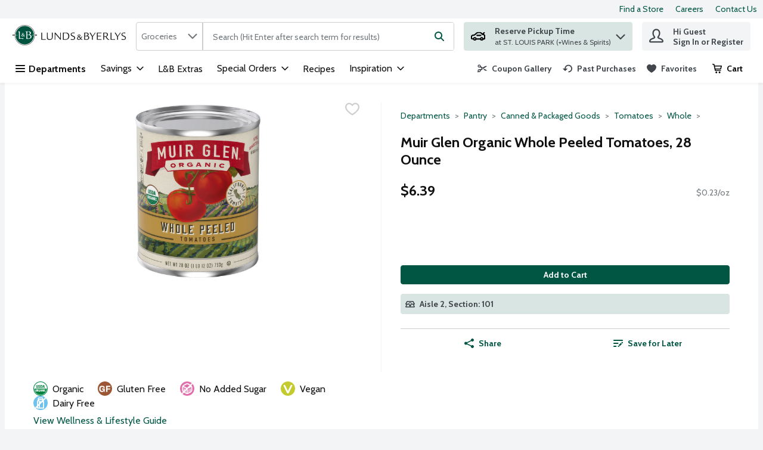

--- FILE ---
content_type: application/javascript; charset=UTF-8
request_url: https://www.lundsandbyerlys.com/static/js/bundle.runtime.4df2ad03.js
body_size: 4970
content:
(()=>{"use strict";var e={},o={};function a(t){var r=o[t];if(void 0!==r)return r.exports;var n=o[t]={id:t,loaded:!1,exports:{}};return e[t].call(n.exports,n,n.exports,a),n.loaded=!0,n.exports}a.m=e,(()=>{var e=[];a.O=(o,t,r,n)=>{if(!t){var d=1/0;for(f=0;f<e.length;f++){for(var[t,r,n]=e[f],i=!0,l=0;l<t.length;l++)(!1&n||d>=n)&&Object.keys(a.O).every((e=>a.O[e](t[l])))?t.splice(l--,1):(i=!1,n<d&&(d=n));if(i){e.splice(f--,1);var c=r();void 0!==c&&(o=c)}}return o}n=n||0;for(var f=e.length;f>0&&e[f-1][2]>n;f--)e[f]=e[f-1];e[f]=[t,r,n]}})(),a.n=e=>{var o=e&&e.__esModule?()=>e.default:()=>e;return a.d(o,{a:o}),o},(()=>{var e,o=Object.getPrototypeOf?e=>Object.getPrototypeOf(e):e=>e.__proto__;a.t=function(t,r){if(1&r&&(t=this(t)),8&r)return t;if("object"===typeof t&&t){if(4&r&&t.__esModule)return t;if(16&r&&"function"===typeof t.then)return t}var n=Object.create(null);a.r(n);var d={};e=e||[null,o({}),o([]),o(o)];for(var i=2&r&&t;"object"==typeof i&&!~e.indexOf(i);i=o(i))Object.getOwnPropertyNames(i).forEach((e=>d[e]=()=>t[e]));return d.default=()=>t,a.d(n,d),n}})(),a.d=(e,o)=>{for(var t in o)a.o(o,t)&&!a.o(e,t)&&Object.defineProperty(e,t,{enumerable:!0,get:o[t]})},a.f={},a.e=e=>Promise.all(Object.keys(a.f).reduce(((o,t)=>(a.f[t](e,o),o)),[])),a.u=e=>"static/js/"+({6:"WelcomeModal-ReviewRewardsModal",39:"StoreInformation",123:"Confirmation",145:"PlaceOrderAfterVerify",203:"CA_NutritionProfile",208:"WebCollage",223:"PlanningList",331:"FloatingCmsPreviewWindowChunk",353:"WelcomeModal-DeleteCreditCard",368:"ServerDataRecommendationCarousel",553:"ServerDataProductCardStory",633:"SlideOutChunk",750:"AdvertsPage",828:"WelcomeModal-AddressFinder",838:"SummaryBoxPromotionsV3",885:"MultiItemListModalChunk",900:"PreferencesPage",923:"WelcomeModal-GiftCard",1036:"PageTopperV1",1037:"ConfettiCallbackComponent",1145:"CMSPromotionsGallery",1166:"WelcomeModal-ReserveTimeslot",1199:"WelcomeModal-EntryStep",1209:"Checkout_PaymentSection",1229:"SmartBannerAppleChunk",1330:"Hoc-sp-OnScrollPaginationComponent",1351:"LargePromotionV1",1356:"StandardContentBlock2",1515:"LargeContentBlock",1518:"RegStepTwoPage",1525:"Recipes",1534:"ClientDataProductCardStory",1556:"US_NutritionProfile",1604:"SearchResults",1618:"OrderPaymentConfirmation",1620:"Hoc-sp-ButtonPaginationComponent",1633:"PaymentFailure",1686:"Image",1737:"Checkout_DeliverySection",1820:"WelcomeModal-Geolocation",1826:"Impersonate",1908:"Checkout_ApplePay",2007:"PreviewUrlHandlerChunk",2046:"StackedContentBlock",2154:"PastPurchasesPage",2251:"WelcomeModal-DeleteAccountActiveOrder",2265:"Subscriptions",2283:"Recommendations",2376:"TextButton",2472:"BannerCarousel",2473:"WelcomeModal-ProductMissedPromotionDetails",2567:"LoginRedirect",2588:"HeadingsAndText",2597:"ListDetails",2603:"ProductPageModalChunk",2701:"Checkout_BrainTreeHostedFields",2746:"ProductCardStory",2754:"EU_NutritionProfile",2860:"Checkout_ContactInfoSection",2954:"GlobalSpinnerChunk",3026:"WelcomeModal-DeleteAddress",3054:"SummaryBoxPromotionsV2",3088:"WelcomeModal-FixAddress",3107:"WeeklyAds",3139:"CouponGallery",3150:"ImageWithContentV1",3252:"SilentSignIn",3422:"WelcomeModal-ChangeLanguage",3592:"WelcomeModal-EntryStep2",3692:"Freeform",3701:"ProductDetails",3729:"SupportLoginIssues",3754:"WelcomeModal-TimeslotDeliveryStatusWarning",3812:"WelcomeModal-ShoppingListConfirmation",3873:"TwoProductCard",3881:"NextAvailableTimeslot",3925:"LargePromotion",3953:"CustomerNotificationModalChunk",3975:"WelcomeModal-BlockStep",4009:"WelcomeModal-CartMissedPromotionDetails",4054:"PastPurchasesByCategories",4110:"VideoWithContent",4115:"FavoritesForCategoriesPage",4205:"PageTopperWithFullBackground",4257:"ReCaptchaComponentChunk",4357:"FavoritesByCategoriesPage",4440:"ClientDataRecipe",4501:"MaxLimitModalShoppingRuleChunk",4681:"Checkout",4685:"RecipeDetail",4754:"ProductCategoriesDetails",4817:"Checkout_TimeslotSection",4862:"FavoritesCategories",4878:"WelcomeModal-RecommendedSubstitutionsSearchModal",4879:"ContentPage",4891:"WelcomeModal-PreserveStoreInfoModal",4897:"FirebaseComponent",4911:"ModifyOrderModalShoppingRuleChunk",4994:"SilentRenew",5179:"Sale",5208:"Checkout_CartItems",5303:"WelcomeModal-CannotCopyCartToShoppingList",5310:"WelcomeModal-SpecialRequest",5404:"MyLists",5406:"WelcomeModalChunk",5460:"SmallPromotion",5571:"ProductListing",5612:"WelcomeModal-ChangeStoreModifyWarning",5621:"AddToCartModalShoppingRuleChunk",5711:"ClientDataSmallPromotion",5723:"WelcomeModal-MissingLoyaltyNumber",5757:"WelcomeModal-ShoppingListUnavailable",5769:"WelcomeModal-StoreDetails",5825:"WelcomeModal-ChangeStoreConfirmationCheckout",5841:"StoreLocator",5966:"OrderModifyFailure",5990:"WelcomeModal-ConnectedOrderModals",6063:"TreeBanner",6101:"WelcomeModal-AddNewAddress",6258:"SmartBannerAndroidChunk",6272:"MyAccount",6300:"PlaceOrderCallback",6326:"ConfettiComponent",6401:"Checkout_VouchersSection",6405:"InformationModalsChunk",6457:"CartReview",6482:"TimeSlotExpiryModalChunk",6536:"ImageTextButton",6563:"CategoryProducts",6626:"CMSPreview",6718:"PromotionDetailsPage",6827:"WelcomeModal-ReserveNewTimeslot",6854:"HeroBannerV1",7003:"ImageWithContent",7013:"Departments",7034:"ProductPromotionsModalChunk",7176:"WelcomeModal-LoginStep",7178:"MyOrders",7202:"PageTopperWithFullBackgroundV1",7205:"SummaryBoxPromotionsV1",7301:"Flyer",7316:"ContactUs",7329:"`PageTopper`",7337:"AUS_NutritionProfile",7577:"WelcomeModal-ErrorInfo",7666:"SurveyPage",7676:"PastPurchasesForCategories",7685:"WelcomeModal-PDPListTooltip",7910:"SignInCallback",8016:"ClientDataLargePromotion",8023:"Legacy_ProductCard",8082:"InterimModalContent",8233:"ClientDataRecommendationCarousel",8331:"ErrorToastChunk",8346:"SmallCarousel",8396:"HeroBanner",8410:"AddToCartNotificationShoppingRuleChunk",8424:"ServerDataRecipe",8567:"WelcomeModal-DeleteAccount",8726:"DigitalCoupons",8753:"OrderDetails",8775:"ProductCardStoryV1",8785:"Checkout_GooglePay",8786:"StandardContentBlock1",9056:"WelcomeModal-ChangeStoreConfirmation",9109:"CallToAction",9114:"Checkout_Paypal",9265:"DigitalCouponsChunk",9397:"ModifyPaymentCallback",9477:"PaymentSuccess",9527:"Unsupported",9794:"PageHeader",9886:"CartProductMissedPromotions",9945:"Video",9969:"PromotionsPage"}[e]||e)+"."+{6:"399965c5",39:"90863e91",123:"48f55bd4",145:"d8ffa938",203:"abe37bf4",208:"43957524",223:"7c2d9d8a",331:"c551ff0c",353:"27626494",368:"e74dc01b",553:"fa4d2ab2",633:"a3ded0d5",750:"bf600b2b",828:"d50a8069",838:"6e30e592",885:"f644adce",900:"cdd9b22c",923:"85d6946f",1036:"bf4abdd2",1037:"490b76c0",1145:"4368ee92",1166:"308e0331",1199:"531fea22",1209:"a4af89f6",1229:"db3ef276",1330:"9967e1ad",1351:"56485c91",1356:"83dee310",1460:"3b813000",1515:"110697bf",1518:"500fb583",1525:"36f3ad6f",1534:"7aa6b682",1556:"ea28c1b6",1604:"25e4e86c",1618:"3240505f",1620:"b15f4663",1633:"89392eaf",1686:"ba97b841",1737:"be00e237",1820:"34a9949e",1826:"b44c5c99",1908:"1ac6bef5",2007:"4002c680",2046:"47f0b4e1",2154:"31b76e25",2251:"b30d7e33",2265:"14f989f6",2283:"7fb21803",2376:"4192cbd8",2472:"501d750d",2473:"7c608429",2567:"bea4be96",2588:"c3ddfc2f",2597:"2567f3ed",2603:"578f2d11",2701:"c63f2084",2746:"a419fa84",2754:"ee167fdb",2792:"21140df5",2860:"ed372bb4",2954:"197e6605",3026:"809bef31",3054:"f0150aee",3088:"b977ff61",3107:"a0b0de16",3139:"ed39b988",3150:"83a29f52",3252:"00fdd807",3422:"65066d33",3592:"93f26f34",3692:"72c1307c",3701:"5703cc71",3729:"645a150f",3754:"052ad544",3812:"eec1598d",3873:"3455bb1b",3881:"1255201c",3925:"3ad78d95",3953:"f3a52911",3975:"b1d0c3bc",4009:"41003ce1",4054:"b4e83cea",4110:"e4b75cd9",4115:"f791ce9e",4205:"8dbcb4f2",4257:"651863c3",4357:"c9b6daf3",4440:"f86f2f63",4501:"139b0155",4613:"9c521f94",4681:"697e3b7b",4685:"bbaea32a",4754:"5b267763",4817:"19aca088",4862:"6646f21c",4878:"5dc00e1b",4879:"035e3060",4891:"ad208a0f",4897:"8372a1d0",4911:"1a5f36c2",4994:"694a08fe",5179:"37495b00",5208:"79eff301",5303:"303d51f7",5310:"0794a635",5404:"5b56ecf2",5406:"43dd130c",5422:"b4734866",5460:"329c86ad",5571:"b405a4b8",5612:"85eb4d9a",5621:"c1e5cfff",5711:"87d75085",5723:"8fea6234",5757:"cff11c04",5769:"88bf14a4",5825:"21d48ba6",5841:"b5d4ce33",5966:"4efbd632",5990:"415bc8a2",6063:"b46aaad0",6101:"71bc2831",6258:"b3306fee",6272:"60baa936",6300:"248dc99b",6326:"424cc29d",6401:"2b34de54",6405:"8a605e20",6457:"97140e0c",6482:"dab93967",6536:"a7d56db9",6563:"95f09605",6626:"4c981b7d",6718:"36afba73",6827:"21c6a3f8",6854:"e76ceb8a",7003:"d33746b4",7013:"af7c6d79",7034:"3ad94eb9",7176:"f824c90a",7178:"8b745ef4",7202:"f1f71a6e",7205:"32492122",7301:"fd0a4d07",7316:"415f32ab",7329:"bbaeec8a",7337:"0450376f",7577:"4aed472a",7666:"9e3cab4c",7676:"c03be4b5",7685:"c6e0593b",7910:"5d651a2c",8016:"2a8271b8",8023:"58a5c928",8082:"93e8de16",8233:"3f77646a",8331:"803fed4f",8346:"6764cb40",8396:"57c6b53a",8410:"cc470b7d",8424:"e145b3a2",8567:"59a4bf94",8726:"4be1a67d",8753:"aa59d0d9",8775:"a7b58fc8",8785:"2903b22b",8786:"01ab78ca",9056:"1014647c",9109:"e1714278",9114:"49babedf",9265:"1e2a99d4",9397:"64734971",9477:"213e0ff7",9527:"3da8ceb1",9679:"2f4d6fbd",9794:"631f2a92",9886:"64404cca",9945:"4afa08fc",9969:"4f6e6439"}[e]+".chunk.js",a.g=function(){if("object"===typeof globalThis)return globalThis;try{return this||new Function("return this")()}catch(e){if("object"===typeof window)return window}}(),a.hmd=e=>((e=Object.create(e)).children||(e.children=[]),Object.defineProperty(e,"exports",{enumerable:!0,set:()=>{throw new Error("ES Modules may not assign module.exports or exports.*, Use ESM export syntax, instead: "+e.id)}}),e),a.o=(e,o)=>Object.prototype.hasOwnProperty.call(e,o),(()=>{var e={},o="v8.ui.storefront:";a.l=(t,r,n,d)=>{if(e[t])e[t].push(r);else{var i,l;if(void 0!==n)for(var c=document.getElementsByTagName("script"),f=0;f<c.length;f++){var s=c[f];if(s.getAttribute("src")==t||s.getAttribute("data-webpack")==o+n){i=s;break}}i||(l=!0,(i=document.createElement("script")).charset="utf-8",i.timeout=120,a.nc&&i.setAttribute("nonce",a.nc),i.setAttribute("data-webpack",o+n),i.src=t),e[t]=[r];var u=(o,a)=>{i.onerror=i.onload=null,clearTimeout(b);var r=e[t];if(delete e[t],i.parentNode&&i.parentNode.removeChild(i),r&&r.forEach((e=>e(a))),o)return o(a)},b=setTimeout(u.bind(null,void 0,{type:"timeout",target:i}),12e4);i.onerror=u.bind(null,i.onerror),i.onload=u.bind(null,i.onload),l&&document.head.appendChild(i)}}})(),a.r=e=>{"undefined"!==typeof Symbol&&Symbol.toStringTag&&Object.defineProperty(e,Symbol.toStringTag,{value:"Module"}),Object.defineProperty(e,"__esModule",{value:!0})},a.nmd=e=>(e.paths=[],e.children||(e.children=[]),e),a.p="/",(()=>{var e={3666:0};a.f.j=(o,t)=>{var r=a.o(e,o)?e[o]:void 0;if(0!==r)if(r)t.push(r[2]);else if(3666!=o){var n=new Promise(((a,t)=>r=e[o]=[a,t]));t.push(r[2]=n);var d=a.p+a.u(o),i=new Error;a.l(d,(t=>{if(a.o(e,o)&&(0!==(r=e[o])&&(e[o]=void 0),r)){var n=t&&("load"===t.type?"missing":t.type),d=t&&t.target&&t.target.src;i.message="Loading chunk "+o+" failed.\n("+n+": "+d+")",i.name="ChunkLoadError",i.type=n,i.request=d,r[1](i)}}),"chunk-"+o,o)}else e[o]=0},a.O.j=o=>0===e[o];var o=(o,t)=>{var r,n,[d,i,l]=t,c=0;if(d.some((o=>0!==e[o]))){for(r in i)a.o(i,r)&&(a.m[r]=i[r]);if(l)var f=l(a)}for(o&&o(t);c<d.length;c++)n=d[c],a.o(e,n)&&e[n]&&e[n][0](),e[n]=0;return a.O(f)},t=self.__LOADABLE_LOADED_CHUNKS__=self.__LOADABLE_LOADED_CHUNKS__||[];t.forEach(o.bind(null,0)),t.push=o.bind(null,t.push.bind(t))})()})();